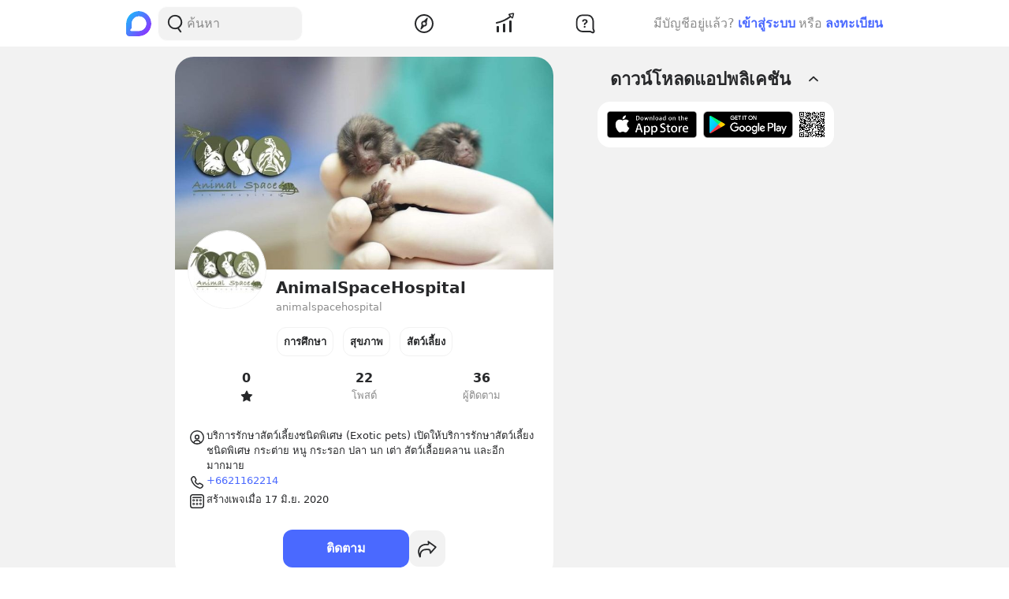

--- FILE ---
content_type: text/html; charset=utf-8
request_url: https://www.google.com/recaptcha/api2/aframe
body_size: 267
content:
<!DOCTYPE HTML><html><head><meta http-equiv="content-type" content="text/html; charset=UTF-8"></head><body><script nonce="4WgCuc7P_o3Jbh44pXOTDw">/** Anti-fraud and anti-abuse applications only. See google.com/recaptcha */ try{var clients={'sodar':'https://pagead2.googlesyndication.com/pagead/sodar?'};window.addEventListener("message",function(a){try{if(a.source===window.parent){var b=JSON.parse(a.data);var c=clients[b['id']];if(c){var d=document.createElement('img');d.src=c+b['params']+'&rc='+(localStorage.getItem("rc::a")?sessionStorage.getItem("rc::b"):"");window.document.body.appendChild(d);sessionStorage.setItem("rc::e",parseInt(sessionStorage.getItem("rc::e")||0)+1);localStorage.setItem("rc::h",'1770029239875');}}}catch(b){}});window.parent.postMessage("_grecaptcha_ready", "*");}catch(b){}</script></body></html>

--- FILE ---
content_type: text/javascript; charset=UTF-8
request_url: https://s2.blockdit.com/z/42.6.5/_next/static/chunks/pages/pages/%5Bid%5D/starred-posts-b67a8a2db0b8a4fb.js
body_size: 484
content:
(self.webpackChunk_N_E=self.webpackChunk_N_E||[]).push([[87439],{50803:function(n,u,r){"use strict";r.r(u),r.d(u,{default:function(){return _}});r(67294);var t=r(59263),e=r(29950),i=r(64758),s=r(85893);function _(){var n=(0,e.tv)().query.id;return(0,s.jsx)(t.Z,{id:n})}(0,i.Z)(_,t.Z)},76950:function(n,u,r){(window.__NEXT_P=window.__NEXT_P||[]).push(["/pages/[id]/starred-posts",function(){return r(50803)}])}},function(n){n.O(0,[42238,68337,34022,25794,32922,74360,33272,32856,8548,95886,58654,90219,91528,46216,33489,77483,21334,64126,17030,14208,60799,49774,92888,40179],(function(){return u=76950,n(n.s=u);var u}));var u=n.O();_N_E=u}]);

--- FILE ---
content_type: text/javascript; charset=UTF-8
request_url: https://s2.blockdit.com/z/42.6.5/_next/static/chunks/35977-a7d832469e3f08cb.js
body_size: 3655
content:
"use strict";(self.webpackChunk_N_E=self.webpackChunk_N_E||[]).push([[35977,81183],{83541:function(e,t,n){n.d(t,{Z:function(){return o}});var r=n(67294);function o(e){var t=e.children,n=e.onEnter,o=void 0===n?function(){}:n,i=e.onLeave,a=void 0===i?function(){}:i,c=e.options,s=(0,r.useRef)(null);return(0,r.useEffect)((function(){if("IntersectionObserver"in window){var e=new IntersectionObserver((function(e,t){e.forEach((function(e){e.isIntersecting?o(e,t):a(e,t)}))}),c);return e.observe(s.current),function(){e.disconnect()}}}),[]),r.cloneElement(t,{ref:s})}},51294:function(e,t,n){n.d(t,{S:function(){return s},Z:function(){return l}});var r=n(59499),o=n(67294),i=n(86010),a=n(83541),c=n(85893),s={NONE:"NONE",ALWAYS:"ALWAYS",MD:"MD"};function l(e){var t,n=e.title,l=e.stickyType,d=void 0===l?s.NONE:l,u=e.hiddenMobile,p=e.containerClassName,m=void 0===p?"":p,f=e.customMenu,h=e.customMenuContainerClassName,x=void 0===h?"":h,v=e.containerStickyClassName,g=void 0===v?"":v,b=(0,o.useState)(!1),j=b[0],w=b[1];return(0,c.jsxs)("header",{className:(0,i.Z)("duration-100 justify-between gap-4 md:gap-0 items-center w-full py-4 pl-4 bg-white z-[501]",(t={flex:!u,"hidden md:flex":u},(0,r.Z)(t,m,m),(0,r.Z)(t,g,j&&g),(0,r.Z)(t,"sticky",d!==s.NONE),(0,r.Z)(t,"top-[50px]",d===s.ALWAYS),(0,r.Z)(t,"md:top-[60px]",d===s.MD||d===s.ALWAYS),(0,r.Z)(t,"rounded-xxl",!j||d===s.NONE||d===s.MD),(0,r.Z)(t,"shadow-md",j&&d===s.ALWAYS),(0,r.Z)(t,"md:shadow-md md:rounded-none",j&&d===s.MD),t)),children:[(0,c.jsx)("h1",{className:(0,i.Z)("text-2xl",{"max-w-[50%]":f}),children:n}),d!==s.NONE&&(0,c.jsx)("div",{className:"absolute right-0 bottom-full h-[60px]",children:(0,c.jsx)(a.Z,{onEnter:function(){return w(!1)},onLeave:function(){return w(!0)},children:(0,c.jsx)("div",{className:"absolute right-0 bottom-full",style:{marginBottom:1}})})}),f&&(0,c.jsx)("div",{className:(0,i.Z)((0,r.Z)({"max-w-[50%] flex items-center justify-end px-4":!x},x,x)),children:f})]})}},81183:function(e,t,n){var r=n(67294),o=n(86010),i=n(21709),a=n(85893);t.Z=r.forwardRef((function(e,t){var n=e.value,r=e.onChange,c=e.children,s=e.wrapperClassName,l=e.isOverrideBorderRadius,d=void 0!==l&&l,u=e.className,p=e.style,m=e.arrowWrapperStyle,f=e.arrowIcon,h=void 0===f?(0,a.jsx)(i.Z,{}):f,x=e.disabled,v=e.borderColor,g=e.padding,b=e.name;return(0,a.jsxs)("div",{className:(0,o.Z)("relative",s),children:[(0,a.jsx)("select",{className:(0,o.Z)("block appearance-none w-full h-full bg-white border focus:outline-none truncate hover:cursor-pointer disabled:text-warm-gray-3 disabled:cursor-default",{"rounded-input":!d,"border-warm-gray-3":!v,"pl-3 py-2 pr-8":!g},v,g,u),disabled:x,name:b,ref:t,style:p,value:n,onChange:r,children:c}),(0,a.jsx)("div",{className:(0,o.Z)("pointer-events-none absolute inset-y-0 right-0 flex items-center px-2 text-black",{"text-warm-gray-3":x}),style:m,children:h})]})}))},298:function(e,t,n){n.d(t,{Z:function(){return N}});var r=n(59499),o=n(95627),i=n.n(o),a=n(67294),c=n(86010),s=n(9008),l=n.n(s),d=n(51294),u=n(98083),p=n(81183),m=n(76020),f=n(3539),h=n(28693),x=n(39467),v=n(29950),g=n(54181),b=n(74664),j=n(85893);function w(e,t){var n=Object.keys(e);if(Object.getOwnPropertySymbols){var r=Object.getOwnPropertySymbols(e);t&&(r=r.filter((function(t){return Object.getOwnPropertyDescriptor(e,t).enumerable}))),n.push.apply(n,r)}return n}function y(e){for(var t=1;t<arguments.length;t++){var n=null!=arguments[t]?arguments[t]:{};t%2?w(Object(n),!0).forEach((function(t){(0,r.Z)(e,t,n[t])})):Object.getOwnPropertyDescriptors?Object.defineProperties(e,Object.getOwnPropertyDescriptors(n)):w(Object(n)).forEach((function(t){Object.defineProperty(e,t,Object.getOwnPropertyDescriptor(n,t))}))}return e}function O(e){var t=e.anchors,n=e.anchorTitle,r=e.onClickAnchor,o=(0,a.useState)(!1),i=o[0],s=o[1];return(0,j.jsx)(u.Z,{expand:i,expandSet:s,popperOptions:{offset:{mainAxis:30,alignmentAxis:-16}},popperProps:{style:{width:"360px"}},rootChildren:(0,j.jsxs)("button",{className:"text-left flex items-center gap-3",onClick:function(){return s((function(e){return!e}))},children:[(0,j.jsx)("span",{className:"font-semibold break-words line-clamp-2",children:n}),(0,j.jsx)("div",{className:(0,c.Z)("duration-100",{"rotate-180":i}),children:(0,j.jsx)(m.Z,{})})]}),onClose:function(){return s(!1)},children:(0,j.jsx)("ul",{className:"rounded-input shadow-lg duration-100 py-1 bg-white",children:t.map((function(e){var t=e.id,n=e.text,o=e.href,i=e.replace;return(0,j.jsx)("li",{children:(0,j.jsx)(x.Z,{href:o,replace:i,children:(0,j.jsx)("a",{className:"font-semibold text-left text-black hover:no-underline hover:text-primary block px-4 py-3",onClick:function(){r(t),s(!1)},children:n})})},t)}))})})}function N(e){var t,n=e.title,r=e.html,o=e.imgPath,c=e.anchors,s=void 0===c?[]:c,u=(0,h.$G)(["common"]).t,m=(0,v.tv)(),x=m.replace,w=m.pathname,N=m.asPath,k=(0,a.useState)(null),Z=k[0],P=k[1],E=function(e){var t=e.rootContent,n=e.anchors,r=(0,a.useState)(),o=r[0],i=r[1];return(0,a.useEffect)((function(){if(0!==n.length&&null!==t&&"IntersectionObserver"in window){var e=86-window.innerHeight,r=new IntersectionObserver((function(e){e.forEach((function(e){if(e.intersectionRatio>0){var t=e.target.children[0].id;i(t)}}))}),{threshold:0,rootMargin:"-76px 0px ".concat(e,"px 0px")});return document.querySelectorAll(".section").forEach((function(e){return r.observe(e)})),function(){r.disconnect()}}}),[t,n]),{current:o,currentSet:i}}({rootContent:Z,anchors:s}),S=E.current,C=E.currentSet,D=s.length>0,A=s.map((function(e){return y(y({},e),{},{href:"".concat(w,"#").concat(e.id),replace:!0})})),M=D?(null===(t=A.find((function(e){return e.id===S})))||void 0===t?void 0:t.text)||A[0].text:null,R=[n,u("common:site.title")].join(" | ");return(0,j.jsxs)(a.Fragment,{children:[(0,j.jsxs)(l(),{children:[(0,j.jsx)("title",{className:"jsx-3123419713",children:R}),(0,j.jsx)("meta",{content:"".concat(f.Z.baseurl).concat(N),property:"og:url",className:"jsx-3123419713"}),(0,j.jsx)("meta",{content:(0,b.e)("/app/og-image.png"),property:"og:image",className:"jsx-3123419713"}),(0,j.jsx)("meta",{content:R,property:"og:title",className:"jsx-3123419713"}),(0,j.jsx)("meta",{content:f.Z.site.description,property:"og:description",className:"jsx-3123419713"})]}),(0,j.jsx)(g.RK,{children:(0,j.jsxs)(g.fG,{className:"p-3 md:px-0 md:mx-auto",mode:"root",children:[D&&(0,j.jsx)("div",{className:"jsx-3123419713 md:hidden mb-3 sm:pt-3",children:(0,j.jsx)(p.Z,{className:"px-4 py-3 border-none rounded-xxl",value:S,isOverrideBorderRadius:!0,onChange:function(e){x("".concat(w,"#").concat(e.target.value)),C(e.target.value)},children:s.map((function(e){var t=e.id,n=e.text;return(0,j.jsx)("option",{value:t,className:"jsx-3123419713",children:n},t)}))})}),(0,j.jsx)(d.Z,{customMenu:D?(0,j.jsx)(O,{anchors:A,anchorTitle:M,onClickAnchor:function(e){return C(e)}}):null,stickyType:d.S.MD,title:n,hiddenMobile:!0}),(0,j.jsxs)("div",{className:"jsx-3123419713 bg-white rounded-xxl overflow-hidden mt-3",children:[(0,j.jsx)("div",{style:{background:"linear-gradient(112deg, #00dafb -27%, #9724ff 121%)"},className:"jsx-3123419713",children:(0,j.jsxs)("div",{className:"jsx-3123419713 flex items-center justify-center relative",children:[(0,j.jsx)("div",{className:"jsx-3123419713 markdown-header p-10 md:p-20 lg:p-28 text-center",children:n}),(0,j.jsx)("img",{alt:"icon",src:(0,b.e)(o),className:"jsx-3123419713 absolute right-0 bottom-0 w-1/6 md:w-1/4"})]})}),(0,j.jsx)("div",{ref:function(e){return P(e)},className:"jsx-3123419713 markdown-root mt-4 px-4",children:(0,j.jsx)("div",{dangerouslySetInnerHTML:{__html:r},className:"jsx-3123419713"})})]})]})}),(0,j.jsx)(i(),{id:"3123419713",children:[".markdown-header{font-size:1.375rem;font-weight:bold;color:white;}","@media (min-width:768px){.markdown-header{font-size:1.5rem;}}","@media (min-width:992px){.markdown-header{font-size:2.25rem;}}",".markdown-root h4{margin-bottom:0.5rem;padding-top:72px;margin-top:-72px;font-size:1.375rem;}",".markdown-root p{margin:16px 0;}",".markdown-root ol{list-style-type:decimal;}",".markdown-root ul{list-style-type:disc;}",".markdown-root ul,.markdown-root ol{margin:16px 0;padding-left:40px;}",".markdown-root ul li p,.markdown-root ol li p{margin:0;}",".markdown-root ul li p:last-child,.markdown-root ol li p:last-child{margin-bottom:16px;}",".markdown-root a:hover{-webkit-text-decoration:none;text-decoration:none;}",".markdown-root table{margin:1rem 0;}",".markdown-root table th,.markdown-root table td{border:1px solid;padding:0.5rem;vertical-align:top;}",".markdown-root table th ul,.markdown-root table td ul{margin:0;}"]})]})}},21709:function(e,t,n){n.d(t,{Z:function(){return c}});var r=n(59499),o=(n(67294),n(85893));function i(e,t){var n=Object.keys(e);if(Object.getOwnPropertySymbols){var r=Object.getOwnPropertySymbols(e);t&&(r=r.filter((function(t){return Object.getOwnPropertyDescriptor(e,t).enumerable}))),n.push.apply(n,r)}return n}function a(e){for(var t=1;t<arguments.length;t++){var n=null!=arguments[t]?arguments[t]:{};t%2?i(Object(n),!0).forEach((function(t){(0,r.Z)(e,t,n[t])})):Object.getOwnPropertyDescriptors?Object.defineProperties(e,Object.getOwnPropertyDescriptors(n)):i(Object(n)).forEach((function(t){Object.defineProperty(e,t,Object.getOwnPropertyDescriptor(n,t))}))}return e}function c(e){return(0,o.jsx)("svg",a(a({"data-tintable":!0,"data-type":"svgr-icon",fill:"none",height:16,width:16,xmlns:"http://www.w3.org/2000/svg"},e),{},{children:(0,o.jsx)("path",{clipRule:"evenodd",d:"M12.695 5.585a.72.72 0 0 1 .027.946l-.067.071-4 3.692a.72.72 0 0 1-.89.07l-.087-.07-4-3.692a.72.72 0 0 1 .9-1.12l.077.062 3.512 3.242 3.51-3.242a.72.72 0 0 1 .867-.083l.08.057z",fill:"#27282A",fillRule:"evenodd"})}))}},76020:function(e,t,n){n.d(t,{Z:function(){return c}});var r=n(59499),o=(n(67294),n(85893));function i(e,t){var n=Object.keys(e);if(Object.getOwnPropertySymbols){var r=Object.getOwnPropertySymbols(e);t&&(r=r.filter((function(t){return Object.getOwnPropertyDescriptor(e,t).enumerable}))),n.push.apply(n,r)}return n}function a(e){for(var t=1;t<arguments.length;t++){var n=null!=arguments[t]?arguments[t]:{};t%2?i(Object(n),!0).forEach((function(t){(0,r.Z)(e,t,n[t])})):Object.getOwnPropertyDescriptors?Object.defineProperties(e,Object.getOwnPropertyDescriptors(n)):i(Object(n)).forEach((function(t){Object.defineProperty(e,t,Object.getOwnPropertyDescriptor(n,t))}))}return e}function c(e){return(0,o.jsx)("svg",a(a({"data-tintable":!0,"data-type":"svgr-icon",fill:"none",height:20,width:20,xmlns:"http://www.w3.org/2000/svg"},e),{},{children:(0,o.jsx)("path",{clipRule:"evenodd",d:"M14.39 7.088a.9.9 0 0 1 1.084-.104l.1.07.088.085c.304.328.319.829.033 1.182l-.084.09-5 4.615a.9.9 0 0 1-1.112.085l-.108-.085-5-4.616a.9.9 0 0 1 1.125-1.399l.095.077 4.391 4.052z",fill:"#27282A",fillRule:"evenodd"})}))}},76739:function(e,t,n){n.d(t,{O:function(){return a}});var r=n(87441);function o(e){var t=e.html,n=e.level,r="<h".concat(n,'.*?id="([^"]*?)".*?>(.+?)</h').concat(n,">"),o=t.match(new RegExp(r,"g")),i=new RegExp(r);return o?o.map((function(e){var t=i.exec(e);return{id:t[1],text:t[2]}})):[]}var i={heading:function(e,t,n,r){var o=e.match(/{#(.*?)}/);return o?"<h".concat(t,' id="').concat(o[1],'">').concat(e.replace(/ *{#[^)]*} */g,""),"</h").concat(t,">\n"):"<h".concat(t,' id="').concat(r.slug(n),'">').concat(e,"</h").concat(t,">\n")}};function a(e){var t=arguments.length>1&&void 0!==arguments[1]&&arguments[1],n=arguments.length>2&&void 0!==arguments[2]?arguments[2]:i;r.TU.use({renderer:n});var a=r.TU.parse(e),c=[];return t&&(c=o({html:a,level:4})),{html:a,anchors:c}}},74664:function(e,t,n){n.d(t,{e:function(){return o}});var r=n(3539);function o(e){return"".concat(r.Z.cdn).concat(r.Z.media.loadPath).concat(e)}}}]);